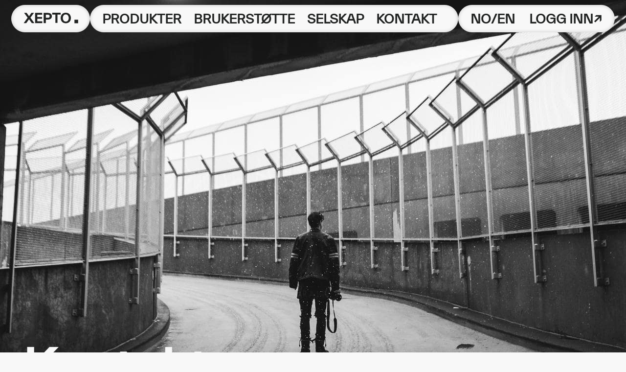

--- FILE ---
content_type: text/html; charset=utf-8
request_url: https://xepto.com/kontakt/
body_size: 4575
content:
<!DOCTYPE html>
<html lang="nb">

<head>
	<meta charset="UTF-8">
	<meta name="viewport" content="width=device-width, initial-scale=1.0">
	<meta http-equiv="X-UA-Compatible" content="ie=edge">
	<link rel="icon" type="image/x-icon" href="/media/clcforfx/favicon.ico">
	<link rel="apple-touch-icon" sizes="57x57" href="/media/unhfiuvm/apple-icon-57x57.png">
	<link rel="apple-touch-icon" sizes="60x60" href="/media/md1fngs1/apple-icon-60x60.png">
	<link rel="apple-touch-icon" sizes="72x72" href="/media/dzybyp0u/apple-icon-72x72.png">
	<link rel="apple-touch-icon" sizes="76x76" href="/media/nypfa5aw/apple-icon-76x76.png">
	<link rel="apple-touch-icon" sizes="114x114" href="/media/biqmrl4d/apple-icon-114x114.png">
	<link rel="apple-touch-icon" sizes="120x120" href="/media/kcgfiybb/apple-icon-120x120.png">
	<link rel="apple-touch-icon" sizes="144x144" href="/media/y4rhlgev/apple-icon-144x144.png">
	<link rel="apple-touch-icon" sizes="152x152" href="/media/zdjfxtly/apple-icon-152x152.png">
	<link rel="apple-touch-icon" sizes="180x180" href="/media/fb0pwxbb/apple-icon-180x180.png">
	<link rel="icon" type="image/png" sizes="192x192" href="/media/d2tbeqw2/android-icon-192x192.png">
	<link rel="icon" type="image/png" sizes="32x32" href="/media/32ziscir/favicon-32x32.png">
	<link rel="icon" type="image/png" sizes="96x96" href="/media/bondk0yk/favicon-96x96.png">
	<link rel="icon" type="image/png" sizes="16x16" href="/media/hrrlkxfk/favicon-16x16.png">

	<meta name="msapplication-config" content="/media/gvuoiqys/browserconfig.xml" />
	<meta name="msapplication-TileColor" content="#ffffff">
	<meta name="msapplication-TileImage" content="/media/31spxr0i/ms-icon-144x144.png">
	<meta name="theme-color" content="#ffffff">
	
	<link rel="stylesheet" href="/css/libs/splide/splide.min.css">
	<link rel="stylesheet" href="/css/style.css?v=UwuJndpYfl--lD5PmaLa6KV2EQ9C4TFcZMXYyCqwLJM" href="/css/style.css">
	<script src="/scripts/libs/lottie/lottie-player.js"></script>
	<script src="/scripts/libs/splide/splide.min.js"></script>
	<script src="/scripts/script.js?v=TQVQ31IKyUUVBgR3QpI_nkk94CuFI76okpCxVpRlobQ" src="/scripts/script.js"></script>
	
    <script src="https://challenges.cloudflare.com/turnstile/v0/api.js" async defer></script>

	
	<title>Kontakt</title>


<!-- Google tag (gtag.js) -->
<script async src="https://www.googletagmanager.com/gtag/js?id=G-TPB5DW7T7Q"></script>
<script>
  window.dataLayer = window.dataLayer || [];
  function gtag(){dataLayer.push(arguments);}
  gtag('js', new Date());

  gtag('config', 'G-TPB5DW7T7Q');
</script>
<script type="text/javascript">
_linkedin_partner_id = "7883457";
window._linkedin_data_partner_ids = window._linkedin_data_partner_ids || [];
window._linkedin_data_partner_ids.push(_linkedin_partner_id);
</script><script type="text/javascript">
(function(l) {
if (!l){window.lintrk = function(a,b){window.lintrk.q.push([a,b])};
window.lintrk.q=[]}
var s = document.getElementsByTagName("script")[0];
var b = document.createElement("script");
b.type = "text/javascript";b.async = true;
b.src = "https://snap.licdn.com/li.lms-analytics/insight.min.js";
s.parentNode.insertBefore(b, s);})(window.lintrk);
</script>
<noscript>
<img height="1" width="1" style="display:none;" alt="" src="https://px.ads.linkedin.com/collect/?pid=7883457&fmt=gif" />
</noscript>
</head>

<body>




<!--START Header-->
<header class="header">
	<div class="header__logo">
		<a href="/" class="logo__link">
					<img src="/media/rh3nnng1/main-logo.svg?v=637902858988270000" alt="main logo">
		</a>
	</div>

	<nav class="header__nav">
		<ul class="header__nav-list">
		<li class="header__nav-item">
			<a href="/produkter/" class="nav__link" data-toggle=&quot;dropdown&quot;>Produkter</a>
				<ul class="dropdown__list">
						<li class="dropdown__item">
							<a href="/produkter/cityguard/">CityGuard <span class="dropdown__item-icon">-></span></a>
						</li>
						<li class="dropdown__item">
							<a href="/produkter/onguard/">OnGuard <span class="dropdown__item-icon">-></span></a>
						</li>
						<li class="dropdown__item">
							<a href="/produkter/connect/">Connect <span class="dropdown__item-icon">-></span></a>
						</li>
				</ul>
		</li>
		<li class="header__nav-item">
			<a href="/brukerstoette/" class="nav__link" >Brukerst&#xF8;tte</a>
		</li>
			<li class="header__nav-item">
				<a href="/selskap/om-oss/" class="nav__link">Selskap</a>
				<ul class="dropdown__list">
						<li class="dropdown__item">
							<a href="/selskap/om-oss/">Om oss <span class="dropdown__item-icon">-></span></a>
						</li>
						<li class="dropdown__item">
							<a href="/selskap/partnere/">Partnere <span class="dropdown__item-icon">-></span></a>
						</li>
				</ul>
			</li>
		<li class="header__nav-item">
			<a href="/kontakt/" class="nav__link" >Kontakt</a>
		</li>
		</ul>
	</nav>
	<div class="header__login">
		<div class="login__lang">
			<a href="/en/contact/" class="lang__link">NO/EN</a>
		</div>
				<div class="login__link login__dropdown">
					<a href="#" class="lang__link">LOGG INN↗</a>
					<ul class="dropdown__list">
							<li class="dropdown__item">
								<a href="https://cityguard.xepto.com/installations">Nye CityGuard <span class="dropdown__item-icon">↗</span></a>
							</li>
							<li class="dropdown__item">
								<a href="https://onguard.xepto.com/login">OnGuard <span class="dropdown__item-icon">↗</span></a>
							</li>
							<li class="dropdown__item">
								<a href="https://cgweb.cityguard.no/#/login" target="_blank">CityGuard <span class="dropdown__item-icon">↗</span></a>
							</li>
							<li class="dropdown__item">
								<a href="https://tracker.xepto.com/lmtracker/" target="_blank">Tracker <span class="dropdown__item-icon">↗</span></a>
							</li>
					</ul>
				</div>
	</div>
	<span class="header__menu-toggle">
		<span class="menu-toggle__line line1"></span>
		<span class="menu-toggle__line line2"></span>
		<span class="menu-toggle__line line3"></span>
	</span>
</header>
      <div class="header__overlay"></div>
<!--END Header-->







<!--START Hero-->


<section class="hero support-hero" style="background-image: url(&#x27;/media/5ycbltcq/contact-hero-bg.jpg?v=637931667440970000&#x27;);">
	<div class="hero__wrap">
			<h2 class="hero__title"><p>Kontakt</p></h2>
			<div class="hero__text">
				
			</div>
	</div>
</section>


<!--END Hero-->

  <section class="main main__support-page">

    <div class="main__article contact-info contact-info--nb mb-xl">
      <h2 class="article__heading">KOM I KONTAKT</h2>
      <div class="article__text">
        <div class="article__text-wrap">
          <div class="article__text-col">
            <h4 class="contact-info__title">E-post</h4>
            <div class="contact-info__text">
                            <a href="/cdn-cgi/l/email-protection#c4a7abaab0a5a7b084bca1b4b0abeaa7aba9"><span class="__cf_email__" data-cfemail="d6b5b9b8a2b7b5a296aeb3a6a2b9f8b5b9bb">[email&#160;protected]</span></a>
            </div>
          </div>
          <div class="article__text-col">
            <h4 class="contact-info__title">Telefon</h4>
            <div class="contact-info__text">
              <p>(&#x2B;47) 22 83 80 00</p>
            </div>
          </div>
        </div>
        <div class="article__text-wrap">
          <div class="article__text-col">
            <h4 class="contact-info__title">Addresse</h4>
            <div class="contact-info__text">
              Bj&#xF8;rnerudveien 24, 1266 Oslo, Norway<br />
                          <a href="https://goo.gl/maps/XW5E28DqLyBq6NpC7" target="_blank">Veibeskrivelse↗</a>
            </div>
          </div>
          <div class="article__text-col">
            <h4 class="contact-info__title">Org. nr.</h4>
            <div class="contact-info__text">
              985 798 265
            </div>
          </div>
        </div>
      </div>
    </div>

                <div class="main__article mb-xl ">
                    <div class="person-card__list">

                    <div class="person-card__item">
	<div class="person-card__img">
		<img src="/media/gnoh0mii/therese.jpg?v=637933271850800000" alt="Therese Sundal Andresen">
	</div>
	<div class="person-card__title">
		<div class="title__name">Therese</div>
		<div class="title__surname">Sundal Andresen</div>
		<div class="title__sub">CEO</div>
	</div>
	<div class="person-card__contact">
		<a href="tel:&#x2B;4793428774" class="contact__link">(&#x2B;47) 934 28 774</a>
		<a href="/cdn-cgi/l/email-protection#2a5e424f584f594f04595f444e4b46044b444e584f594f446a524f5a5e4504494547" class="contact__link"><span class="__cf_email__" data-cfemail="01756964736472642f72746f65606d2f606f65736472646f41796471756e2f626e6c">[email&#160;protected]</span></a> 
	</div>
	<div class="person-card__info">
	Therese Sundal Andresen er utdannet systemutvikler og har jobbet med teknologi gjennom en &#xE5;rrekke, b&#xE5;de som utvikler, teknisk prosjektleder, CTO og COO. I tillegg har hun flere &#xE5;rs erfaring som kunder&#xE5;dgiver b&#xE5;de strategisk, operasjonelt og teknisk.
	</div>
</div>
                    
                    <div class="person-card__item">
	<div class="person-card__img">
		<img src="/media/24flxyb1/wiggo.jpg?v=637933271735170000" alt="Wiggo Hellerud">
	</div>
	<div class="person-card__title">
		<div class="title__name">Wiggo</div>
		<div class="title__surname">Hellerud</div>
		<div class="title__sub">Produkt- og salgsdirekt&#xF8;r</div>
	</div>
	<div class="person-card__contact">
		<a href="tel:&#x2B;4790020300" class="contact__link">(&#x2B;47)&#xA0;900 20&#xA0;300</a>
		<a href="/cdn-cgi/l/email-protection#24534d43434b0a4c41484841565140645c4154504b0a474b49" class="contact__link"><span class="__cf_email__" data-cfemail="16617f717179387e737a7a73646372566e736662793875797b">[email&#160;protected]</span></a> 
	</div>
	<div class="person-card__info">
	Wiggo Hellerud startet Xepto i 2003 og har ledet selskapet i store deler av perioden frem til i dag. Han har jobbet med M2M/IoT siden 1995 som forretningsutvikler i Telenor ASA, dernest i Safetel ASA. 
	</div>
</div>
                                        </div>
                </div>

    


<div class="main__article contact-form">
            <h2 class="article__heading">SEND OSS EN MELDING</h2>
	<div class="article__text">
<form action="/kontakt/" class="support__form" enctype="multipart/form-data" id="formc7ce6a2e79db4ef58732c161e376268c" method="post">			<div class="support__form-row">
				<div class="support__form-col">
					<input id="Name" name="Name" type="text" required class="support__form-input" placeholder="Fullt navn">
				</div>
				<div class="support__form-col">
					<input id="Company" name="Company" type="text" class="support__form-input" placeholder="Firma">
				</div>
			</div>
			<div class="support__form-row">
				<div class="support__form-col">
					<input id="Email" name="Email" type="text" required class="support__form-input" placeholder="E-postadresse">
				</div>
				<div class="support__form-col">
					<input id="Phone" name="Phone" type="text" required class="support__form-input" placeholder="Telefon nr.">
				</div>
			</div>
			<div class="support__form-row">
				<textarea id="Message" name="Message" cols="30" required rows="10" class="support__form-textarea" placeholder="Melding"></textarea>
			</div>
			<div class="support__form-row">
				<button type="submit" class="support__form-btn" disabled="disabled">
					<span class="support__form-send">Send</span>
					<span class="support__form-progessing"></span>
				</button>
			</div>
			<div class="cf-turnstile" data-sitekey="0x4AAAAAAAA1gl6K7ph4kpf4" data-callback="verifyCallback"></div>
<input name="__RequestVerificationToken" type="hidden" value="CfDJ8Oa3CNSZQrZPmFFRxIZLPN1TVEETfjqp_iA9ohyVrFAbtAQKGXTfo7NQZUTuA9oEkmsIuDAjyMZs4oEVcN2C6ZUfCKLJHi0SnNzVLIL-nYDZpmLOF6RBaPuai1MhcQ5c_auiffs077YqbI9q9Fs6ZRw" /><input name="ufprt" type="hidden" value="CfDJ8Oa3CNSZQrZPmFFRxIZLPN0KAGTo5GktDcrAevbE3AZI3VLRoqfKdmxMAXA6rdJPOH2OIg0oABcf3bFPDKVm3n7j1kgnVse8mtqqNP4AYMrrdUY3AerzQlXCIpfJ_3Gu1jDhr3iFd_hHpQMcc7Tex4M" /></form>		<div class="support__form_message">
			<div class="support__form-message-inner">
			<h3 class="support__form-message-title">Foresp&#xF8;rsel sent</h3> 
			<p>Takk for din henvendelse. V&#229;rt support team <br/>vil komme tilbake til deg innen kort tid.</p>
			<button type="button" class="support__form-btn support__got_it-btn">Ok</button>
		</div>
	</div>
</div>
</div>

<script data-cfasync="false" src="/cdn-cgi/scripts/5c5dd728/cloudflare-static/email-decode.min.js"></script><script>
    function verifyCallback(token) {
		const submitBtn = document.querySelector(".support__form .support__form-btn");
		if (!submitBtn) {
			return;
		}
		submitBtn.removeAttribute("disabled");
	}
	
	document.addEventListener('DOMContentLoaded', function () {
		const divForm = document.querySelectorAll("div.contact-form")[0];
		const form = document.getElementsByClassName("support__form")[0];
		const gotItBtn = document.querySelectorAll(".support__form_message .support__got_it-btn")[0];
		if (!divForm || !form || !gotItBtn) {
			return;
		}

		form.addEventListener('submit', function (ev) {
			ev.preventDefault();

			divForm.classList.add('support__form__processing');
			const timeoutPromise = new Promise(function (resolve) {
			setTimeout(resolve, 1000)
			});
			const sendPromise = fetch(form.action, {
			method: form.method,
			body: new URLSearchParams(new FormData(form)),
			headers: {
				'Content-Type': 'application/x-www-form-urlencoded'
			}
			});

			Promise.all([sendPromise, timeoutPromise])
			.then(data => {
				if (data[0].status == 200 && data[0].redirected) {
				    divForm.classList.add('support__form__completed');
				    divForm.classList.remove('support__form__processing');
				    setTimeout(function() {
				        location.reload();
				    }, 10000)
				}
			});
		});

		gotItBtn.addEventListener("click", function () {
			location.reload()
		});
	});
</script>

</section>


<!--START footer-->
<footer class="footer">

    <div class="footer__col">
		<div class="footer__contact">
			<h4 class="footer__heading">KONTAKT</h4>
			<div class="contact__info">
				<div class="info__col">
					<a href="tel:&#x2B;4722838000" class="info__link">(&#x2B;47) 22 83 80 00</a>
					<a href="/cdn-cgi/l/email-protection#d4bfbbbaa0b5bfa094acb1a4a0bbfab7bbb9" class="info__link"><span class="__cf_email__" data-cfemail="a3c8cccdd7c2c8d7e3dbc6d3d7cc8dc0ccce">[email&#160;protected]</span></a>
				</div>
				<div class="info__col">
					<span>Bj&#xF8;rnerudveien 24, 1266 Oslo, Norway</span>
					<a href="https://www.google.no/maps/place/Bj%C3%B8rnerudveien&#x2B;24,&#x2B;1266&#x2B;Oslo/@59.8409259,10.8173996,17z/data=!4m5!3m4!1s0x464168bc8e229241:0x36c69bfef980824b!8m2!3d59.8409259!4d10.8195883" target="_blank" class="info__link">Veibeskrivelse↗</a>
				</div>
			</div>
		</div>
	</div>
	<span class="footer__copyright">&#xA9; Copyright Xepto AS</span>
</footer>
<!--END footer-->
	<script data-cfasync="false" src="/cdn-cgi/scripts/5c5dd728/cloudflare-static/email-decode.min.js"></script><script>window._nQc="89790455";</script>
<script async src="https://serve.albacross.com/track.js"></script>
</body>

</html>

--- FILE ---
content_type: text/css
request_url: https://xepto.com/css/style.css?v=UwuJndpYfl--lD5PmaLa6KV2EQ9C4TFcZMXYyCqwLJM
body_size: 10896
content:
* {
  margin: 0;
  padding: 0; }

@font-face {
  font-family: 'twkeverett-bold';
  src: url("../fonts/TWKEverett-Bold-web.woff2") format("woff2"), url("../fonts/TWKEverett-Bold-web.woff") format("woff");
  font-weight: 700;
  font-style: normal; }

@font-face {
  font-family: 'twkeverett-medium';
  src: url("../fonts/TWKEverett-Medium-web.woff2") format("woff2"), url("../fonts/TWKEverett-Medium-web.woff") format("woff");
  font-weight: 600;
  font-style: normal; }

@font-face {
  font-family: 'twkeverett-regular';
  src: url("../fonts/TWKEverett-Regular-web.woff2") format("woff2"), url("../fonts/TWKEverett-Regular-web.woff") format("woff");
  font-weight: 400;
  font-style: normal; }

.footer__form {
  display: flex;
  align-items: center;
  margin-bottom: 166px; }

.footer__input {
  width: 500px;
  font-size: 18px;
  background: #F8F8F8;
  border: 1px solid #E3E3E3;
  border-radius: 25px;
  padding: 13px 22px;
  margin-right: 17px;
  transition: all .3s ease-in; }
  .footer__input:hover {
    margin-right: 11px;
    width: 506px; }

.footer__button {
  padding: 12px 18px 13px 17px;
  border-radius: 25px;
  background: #F8F8F8;
  border: 1px solid #E3E3E3;
  font-size: 20px;
  cursor: pointer;
  transition: all 0.3s ease-in;
  white-space: nowrap; }
  .footer__button:hover {
    background: transparent;
    color: #F8F8F8;
    border-color: #F8F8F8; }

.support__form {
  width: 100%; }
  .support__form-row {
    display: flex; }
  .support__form-col {
    width: 50%;
    flex: 0 0 50%;
    padding-right: 25px; }
    .support__form-col + .support__form-col {
      padding-right: 0;
      padding-left: 25px; }
  .support__form-input {
    background: #F8F8F8;
    border: 1px solid #F3F3F3;
    box-shadow: inset 0 0 6px rgba(0, 0, 0, 0.16);
    border-radius: 28px;
    margin-bottom: 41px;
    font-size: 25px;
    display: block;
    width: 100%;
    padding-left: 31px;
    padding-top: 12px;
    padding-bottom: 12px;
    font-family: 'twkeverett-regular', sans-serif;
    height: 56px;
    transition: all .1s linear; }
    .support__form-input:hover {
      border: 2px solid #D0D3D4;
      padding-left: 30px;
      padding-top: 11px;
      padding-bottom: 11px;
      box-shadow: none; }
    .support__form-input:focus, .support__form-input:active, .support__form-input:focus-visible {
      border: 2px solid #212322;
      padding-left: 30px;
      padding-top: 11px;
      padding-bottom: 11px;
      box-shadow: none;
      outline: none; }
    .support__form-input::placeholder {
      color: #212322;
      opacity: 1;
      font-family: 'twkeverett-regular', sans-serif; }
    .support__form-input:focus::placeholder {
      color: #D0D3D4; }
  .support__form-textarea {
    width: 100%;
    flex: 0 0 100%;
    resize: none;
    background: #F8F8F8;
    border: 1px solid #F3F3F3;
    box-shadow: inset 0 0 6px rgba(0, 0, 0, 0.16);
    border-radius: 28px;
    margin-bottom: 40px;
    font-size: 25px;
    padding-top: 28px;
    padding-left: 31px;
    font-family: 'twkeverett-regular', sans-serif;
    max-height: 296px;
    transition: all .1s linear; }
    .support__form-textarea:hover {
      border: 2px solid #D0D3D4;
      padding-top: 27px;
      padding-left: 30px;
      box-shadow: none; }
    .support__form-textarea:focus, .support__form-textarea:active, .support__form-textarea:focus-visible {
      padding-top: 27px;
      padding-left: 30px;
      border: 2px solid #212322;
      outline: none;
      box-shadow: none; }
    .support__form-textarea::placeholder {
      color: #212322;
      opacity: 1;
      font-family: 'twkeverett-regular', sans-serif; }
    .support__form-textarea:focus::placeholder {
      color: #D0D3D4; }
  .support__form-btn {
    background-color: #212322;
    color: #F8F8F8;
    border-radius: 120px;
    font-size: 25px;
    line-height: 30px;
    padding: 14px 32px 16px;
    text-decoration: none;
    transition: all .3s ease-in;
    height: 60px;
    border: 2px solid #212322;
    cursor: pointer;
    display: flex;
    justify-content: center;
    align-items: center;
    min-width: 327px;
    font-family: 'twkeverett-regular', sans-serif; }
    .support__form-btn[disabled] {
      background: #eee !important;
      cursor: not-allowed !important;
      border-color: #eee !important;
      color: #212322; }
    .support__form-btn:hover {
      background: #F8F8F8;
      color: #212322;
      border-color: #212322; }
  .support__form.support__form__processing .support__form-input {
    background: #eee;
    box-shadow: none;
    border-color: #eee;
    font-family: 'twkeverett-regular', sans-serif; }
    .support__form.support__form__processing .support__form-input::placeholder {
      color: #D0D3D4; }
  .support__form.support__form__processing .support__form-textarea {
    background: #eee;
    box-shadow: none;
    border-color: #eee; }
    .support__form.support__form__processing .support__form-textarea::placeholder {
      color: #D0D3D4; }
  .support__form.support__form__processing .support__form-btn {
    background-color: #eee;
    font-family: 'twkeverett-regular', sans-serif; }
    .support__form.support__form__processing .support__form-btn:hover {
      border-color: transparent; }
    .support__form.support__form__processing .support__form-btn .support__form-send {
      display: none; }

@keyframes rotation {
  from {
    transform: rotate(0deg); }
  to {
    transform: rotate(359deg); } }

.main__support-page .contact-form .support__form-message {
  background: #eee;
  border-radius: 28px; }
  .main__support-page .contact-form .support__form-message-inner {
    height: 588px;
    display: flex;
    flex-direction: column;
    background: #eee;
    border-radius: 28px;
    align-items: center;
    justify-content: center; }
    .main__support-page .contact-form .support__form-message-inner h3 {
      font-size: 30px;
      line-height: 34px;
      margin-bottom: 25px; }
    .main__support-page .contact-form .support__form-message-inner p {
      font-size: 25px;
      line-height: 30px;
      margin-bottom: 64px;
      width: 646px;
      text-align: center; }
    .main__support-page .contact-form .support__form-message-inner .support__form-btn {
      margin-left: unset;
      font-size: 25px;
      line-height: 30px;
      display: flex;
      align-items: center;
      justify-content: center;
      font-family: 'twkeverett-regular', sans-serif; }

.main__article.contact-form .support__form-progessing {
  display: none; }

.main__article.contact-form .support__form_message {
  display: none; }

.main__article.contact-form.support__form__processing .support__form-input {
  background: #eee;
  box-shadow: none;
  border-color: #eee; }

.main__article.contact-form.support__form__processing .support__form-input::placeholder {
  color: #D0D3D4; }

.main__article.contact-form.support__form__processing .support__form-textarea {
  background: #eee;
  box-shadow: none;
  border-color: #eee; }

.main__article.contact-form.support__form__processing .support__form-textarea::placeholder {
  color: #D0D3D4; }

.main__article.contact-form.support__form__processing .support__form-btn {
  background-color: #eee;
  border-color: #eee; }
  .main__article.contact-form.support__form__processing .support__form-btn:hover {
    border-color: transparent; }

.main__article.contact-form.support__form__processing .support__form-btn .support__form-progessing {
  width: 30px;
  height: 30px;
  background-image: url("data:image/svg+xml,%3Csvg width='31' height='30' viewBox='0 0 31 30' fill='none' xmlns='http://www.w3.org/2000/svg'%3E%3Cmask id='mask0_1148_2130' style='mask-type:alpha' maskUnits='userSpaceOnUse' x='0' y='0' width='30' height='30'%3E%3Cmask id='path-1-inside-1_1148_2130' fill='white'%3E%3Cpath d='M15.5 0C12.7337 -3.29882e-08 10.0212 0.764991 7.66252 2.2104C5.30383 3.6558 3.39079 5.72532 2.1349 8.19014C0.879012 10.655 0.329196 13.4191 0.54624 16.1769C0.763284 18.9347 1.73873 21.5788 3.36474 23.8168C4.99076 26.0548 7.20399 27.7996 9.75975 28.8582C12.3155 29.9168 15.1142 30.2481 17.8465 29.8153C20.5788 29.3826 23.1382 28.2027 25.2417 26.4061C27.3453 24.6095 28.911 22.2662 29.7658 19.6353L15.5 15L15.5 0Z'/%3E%3C/mask%3E%3Cpath d='M15.5 0C12.7337 -3.29882e-08 10.0212 0.764991 7.66252 2.2104C5.30383 3.6558 3.39079 5.72532 2.1349 8.19014C0.879012 10.655 0.329196 13.4191 0.54624 16.1769C0.763284 18.9347 1.73873 21.5788 3.36474 23.8168C4.99076 26.0548 7.20399 27.7996 9.75975 28.8582C12.3155 29.9168 15.1142 30.2481 17.8465 29.8153C20.5788 29.3826 23.1382 28.2027 25.2417 26.4061C27.3453 24.6095 28.911 22.2662 29.7658 19.6353L15.5 15L15.5 0Z' stroke='%23212322' stroke-width='8' mask='url(%23path-1-inside-1_1148_2130)'/%3E%3C/mask%3E%3Cg mask='url(%23mask0_1148_2130)'%3E%3Ccircle cx='15.5' cy='15' r='14' stroke='%23212322' stroke-width='2'/%3E%3C/g%3E%3C/svg%3E%0A");
  animation: rotation 2s infinite linear; }

.main__article.contact-form.support__form__processing .support__form-send {
  display: none; }

.main__article.contact-form.support__form__processing .support__form-progessing {
  display: initial; }

.main__article.contact-form.support__form__completed .support__form {
  display: none; }

.main__article.contact-form.support__form__completed .support__form_message {
  display: block;
  -webkit-animation-duration: 1s;
  animation-duration: 1s;
  -webkit-animation-fill-mode: both;
  animation-fill-mode: both;
  -webkit-animation-name: fadeIn;
  animation-name: fadeIn; }

@-webkit-keyframes fadeIn {
  0% {
    opacity: 0; }
  to {
    opacity: 1; } }

@keyframes fadeIn {
  0% {
    opacity: 0; }
  to {
    opacity: 1; } }

.accordeon {
  flex: 1;
  margin-top: -15px; }
  .accordeon__item {
    list-style: none;
    cursor: pointer; }
    .accordeon__item-icon {
      margin-left: auto;
      transition: transform .3s ease-in;
      z-index: -1; }
    .accordeon__item-inner {
      font-size: 50px;
      line-height: 54px;
      border-bottom: 2px solid #212322;
      display: flex;
      padding: 15px 0;
      margin-bottom: 27px; }
      .accordeon__item-inner-list {
        max-height: 0;
        overflow: hidden;
        transition: max-height .3s ease-out; }
      .accordeon__item-inner-item {
        list-style: none;
        cursor: pointer;
        font-size: 22px;
        line-height: 26px;
        margin-bottom: 14px; }
        .accordeon__item-inner-item:last-child {
          margin-bottom: 62px; }
        .accordeon__item-inner-item .inner-link {
          color: #212322; }
      .accordeon__item-inner-links {
        display: flex;
        justify-content: space-between; }
    .accordeon__item:hover > .accordeon__item-inner-list {
      max-height: 500px;
      transition: max-height .3s ease-in; }
    .accordeon__item:hover .accordeon__item-icon {
      transform: rotate(180deg); }
  .accordeon__title {
    font-size: 30px;
    line-height: 34px;
    margin-bottom: 25px;
    font-weight: 600; }

.main__support-page .main__article--accordeon .links__list .links__item a {
  font-size: 25px;
  line-height: 30px;
  font-weight: 400;
  padding: 25px 0; }

.splide__arrow {
  display: none; }

.splide__pagination {
  display: none; }

.splide__slide {
  display: flex;
  flex-direction: column;
  justify-content: flex-end; }

.footer {
  background: #212322;
  color: #F8F8F8;
  display: flex;
  font-size: 25px;
  line-height: 30px;
  padding: 46px;
  height: 441px;
  position: relative; }
  .footer__col {
    width: 100%;
    display: flex; }
  .footer__heading {
    font-size: 25px;
    line-height: 30px;
    margin-bottom: 60px; }
  .footer__contact .contact__info {
    display: flex; }
    .footer__contact .contact__info .info__col {
      width: 451px;
      padding-right: 23px;
      display: flex;
      flex-direction: column; }
      .footer__contact .contact__info .info__col a, .footer__contact .contact__info .info__col span {
        margin-bottom: 9px; }
      .footer__contact .contact__info .info__col span {
        white-space: nowrap; }
  .footer__legal {
    margin-left: auto;
    display: flex;
    flex-direction: column; }
    .footer__legal .legal__info {
      display: flex;
      align-items: flex-end; }
      .footer__legal .legal__info .info__col {
        margin-right: 143px; }
  .footer__copyright {
    position: absolute;
    bottom: 46px; }
  .footer .info__col .info__link {
    color: #F8F8F8;
    text-decoration: none; }

.header {
  position: fixed;
  width: 100%;
  display: flex;
  padding: 10px 23px;
  z-index: 10; }
  .header__logo {
    background: #F8F8F8;
    border: 1px solid #E3E3E3;
    box-shadow: inset 0 0 6px rgba(0, 0, 0, 0.16);
    border-radius: 28px;
    width: 161px;
    padding: 8px 0 10px 18px;
    flex-shrink: 0;
    height: 56px;
    transition: all 0.3s ease-in;
    cursor: pointer; }
    .header__logo:hover {
      padding-left: 33px; }
    .header__logo .logo__link img {
      width: 125px;
      height: 36px; }
  .header__login {
    background: #F8F8F8;
    border: 1px solid #E3E3E3;
    box-shadow: inset 0 0 6px rgba(0, 0, 0, 0.16);
    display: flex;
    border-radius: 28px;
    padding: 12px 24px;
    width: 17.95%;
    min-width: 320px;
    font-weight: 600;
    cursor: pointer;
    position: relative;
    z-index: -1;
    height: 56px; }
    .header__login .login__lang {
      font-size: 25px;
      transition: all 0.3s ease-in; }
    .header__login .login__lang .lang__link,
    .header__login .login__link .lang__link {
      color: #212322;
      text-decoration: none;
      white-space: nowrap; }
    .header__login .login__lang:hover,
    .header__login .login__link:hover {
      padding-left: 10px; }
    .header__login .login__link {
      z-index: 2;
      font-size: 25px;
      margin-left: auto; }
      .header__login .login__link .dropdown__list {
        opacity: 0;
        visibility: hidden;
        position: absolute;
        top: -1px;
        left: -2px;
        right: 0;
        background: #F8F8F8;
        border: 1px solid #E3E3E3;
        box-shadow: inset 0 0 6px rgba(0, 0, 0, 0.16);
        width: calc(100% + 4px);
        border-radius: 28px;
        padding: 131px 33px 33px;
        z-index: -1;
        transition: visibility .3s, opacity .3s ease-in; }
        .header__login .login__link .dropdown__list .dropdown__item {
          list-style: none;
          border-bottom: 2px solid #212322;
          margin-bottom: 25px;
          padding-bottom: 10px; }
          .header__login .login__link .dropdown__list .dropdown__item:last-child {
            margin-bottom: 0; }
          .header__login .login__link .dropdown__list .dropdown__item a {
            font-size: 25px;
            line-height: 30px;
            text-decoration: none;
            color: #212322;
            display: flex;
            width: 100%;
            font-weight: 600; }
            .header__login .login__link .dropdown__list .dropdown__item a .dropdown__item-icon {
              margin-left: auto; }
      .header__login .login__link:hover {
        position: absolute;
        width: 100%;
        top: 0;
        left: 0;
        padding-top: 14px;
        padding-left: 23px;
        margin-left: 0; }
        .header__login .login__link:hover .dropdown__list {
          opacity: 1;
          visibility: visible; }

.header__nav {
  border-radius: 28px;
  padding: 0 24px;
  background: #f8f8f8;
  border: 1px solid #e3e3e3;
  box-shadow: inset 0 0 6px rgba(0, 0, 0, 0.16);
  flex-grow: 1;
  position: relative;
  min-width: 688px; }
  .header__nav-list {
    display: flex;
    max-width: 1156px; }
  .header__nav-item {
    list-style: none;
    font-weight: 600;
    transition: all 0.3s ease-in;
    margin-left: 9%;
    position: relative;
    display: flex; }
    .header__nav-item:first-child {
      margin-left: 0; }
    .header__nav-item > a {
      z-index: 999;
      padding-top: 12px;
      padding-bottom: 12px;
      cursor: pointer; }
    .header__nav-item:hover {
      margin-right: -8px;
      padding-left: 8px; }
      .header__nav-item:hover::before {
        content: "";
        display: block;
        position: absolute;
        bottom: -41px;
        height: 50px;
        width: 100%;
        opacity: 0; }
      .header__nav-item:hover a + .dropdown__list {
        visibility: visible;
        opacity: 1; }
    .header__nav-item .dropdown__list {
      visibility: hidden;
      opacity: 0;
      position: absolute;
      top: 59px;
      left: -25px;
      right: 0;
      background: #f8f8f8;
      width: 464px;
      border-radius: 28px;
      padding: 39px 32px 32px;
      z-index: -5;
      transition: visibility 0.3s, opacity 0.2s linear;
      border: 1px solid #e3e3e3;
      box-shadow: inset 0 0 6px rgba(0, 0, 0, 0.16); }
    .header__nav-item .dropdown__item {
      list-style: none;
      border-bottom: 2px solid #212322;
      margin-bottom: 25px;
      padding-bottom: 9px; }
      .header__nav-item .dropdown__item:last-child {
        margin-bottom: 0; }
      .header__nav-item .dropdown__item a {
        font-size: 25px;
        line-height: 30px;
        text-decoration: none;
        color: #212322;
        display: flex;
        width: 100%;
        font-weight: 600; }
        .header__nav-item .dropdown__item a .dropdown__item-icon {
          margin-left: auto; }
  .header__nav .nav__link {
    text-transform: uppercase;
    text-decoration: none;
    color: #212322;
    font-size: 25px;
    line-height: 30px;
    white-space: nowrap; }

.hero {
  min-height: 100vh;
  display: flex;
  flex-direction: column;
  position: relative;
  background-repeat: no-repeat;
  background-size: cover;
  padding: 90px 46px 56px 46px;
  margin-bottom: 120px;
  background-color: #C2C2C2;
  background-position: center; }
  .hero.support-hero, .hero.about-hero {
    min-height: 860px; }
    .hero.support-hero .hero__title, .hero.about-hero .hero__title {
      margin-bottom: 0; }
  .hero__wrap {
    margin-top: auto;
    width: 1060px; }
  .hero__title {
    font-size: 100px;
    line-height: 110px;
    color: #F8F8F8;
    margin-bottom: 32px; }
  .hero__text {
    color: #F8F8F8;
    font-size: 50px;
    line-height: 54px; }
  .hero .lottie--web {
    display: block; }
  .hero .lottie--mobile {
    display: none; }
  .hero.text-hero {
    min-height: 698px;
    padding-left: 0;
    padding-right: 0;
    border-bottom: 2px solid #212322;
    margin-left: 46px;
    margin-right: 46px;
    padding-bottom: 0;
    padding-top: 140px; }
    .hero.text-hero .hero__wrap {
      margin-top: 70px; }
    .hero.text-hero .hero__title {
      font-weight: 600;
      font-size: 50px;
      line-height: 54px;
      color: #212322;
      margin-bottom: 48px; }
    .hero.text-hero .hero__text {
      color: #212322;
      font-weight: 600;
      font-size: 100px;
      line-height: 110px; }

.main {
  padding: 0 46px; }
  .main__products {
    margin-bottom: 300px; }
  .main__article {
    display: flex;
    margin-bottom: 160px; }
    .main__article .article__heading {
      width: 50%;
      font-size: 50px;
      line-height: 54px;
      font-weight: 600;
      padding-right: 50px;
      word-wrap: break-word;
      display: flex;
      flex-direction: column; }
      .main__article .article__heading-sub {
        margin-top: 46px;
        font-weight: 400;
        font-size: 25px;
        line-height: 30px; }
      .main__article .article__heading--40 {
        width: 33.33333333%; }
    .main__article .article__text {
      width: 50%;
      font-size: 50px;
      line-height: 54px;
      margin-left: auto; }
      .main__article .article__text p {
        margin-bottom: 54px; }
      .main__article .article__text--right {
        margin-left: auto; }
      .main__article .article__text h4 {
        font-size: 30px;
        line-height: 34px;
        margin-bottom: 20px; }
      .main__article .article__text--60 {
        width: 66.66666667%; }
    .main__article--sm {
      margin-bottom: 119px; }
      .main__article--sm .article__text {
        font-size: 25px;
        line-height: 30px; }
        .main__article--sm .article__text p {
          margin-bottom: 25px; }
          .main__article--sm .article__text p.custom-paragraph {
            margin-top: 90px;
            margin-bottom: 90px; }
            .main__article--sm .article__text p.custom-paragraph strong {
              font-weight: 600;
              font-size: 30px;
              line-height: 34px;
              display: block; }
            .main__article--sm .article__text p.custom-paragraph sub {
              font-weight: 600;
              font-size: 18px;
              line-height: 20px;
              display: block;
              margin-top: 25px; }
            .main__article--sm .article__text p.custom-paragraph br {
              display: none; }
          .main__article--sm .article__text p + .article__title--bordered {
            margin-top: 95px; }
          .main__article--sm .article__text p:last-child {
            margin-bottom: 0; }
        .main__article--sm .article__text a {
          color: #212322;
          position: relative;
          text-underline-position: under; }
        .main__article--sm .article__text > ul:first-child,
        .main__article--sm .article__text > ol:first-child {
          margin-top: 0; }
        .main__article--sm .article__text > ul:only-child,
        .main__article--sm .article__text > ol:only-child {
          margin-bottom: 0; }
        .main__article--sm .article__text > ul:last-child,
        .main__article--sm .article__text > ol:last-child {
          margin-bottom: 0; }
      .main__article--sm ul {
        padding-left: 0;
        margin-top: 40px;
        list-style: none;
        margin-bottom: 40px; }
      .main__article--sm ol {
        padding-left: 0;
        margin-top: 40px;
        list-style: none;
        margin-bottom: 40px;
        counter-reset: item; }
        .main__article--sm ol > li {
          counter-increment: item;
          list-style: none;
          margin-bottom: 25px;
          position: relative;
          padding-left: 64px; }
          .main__article--sm ol > li:before {
            content: counter(item);
            border-radius: 50%;
            color: #212322;
            border: 2px solid #212322;
            width: 26px;
            height: 26px;
            text-align: center;
            background-image: none;
            font-size: 18px;
            line-height: 20px;
            display: inline-flex;
            align-items: center;
            justify-content: center;
            margin-right: 34px;
            position: absolute;
            top: 0;
            left: 0;
            font-weight: 600; }
          .main__article--sm ol > li:last-child {
            margin-bottom: 0; }
      .main__article--sm ul li {
        margin-bottom: 25px;
        padding-left: 64px;
        position: relative; }
        .main__article--sm ul li:before {
          content: " ";
          background-image: url("data:image/svg+xml,%3Csvg viewBox='0 0 30 30' fill='none' xmlns='http://www.w3.org/2000/svg'%3E%3Cpath fill='%23212322' d='M1 14h22v2H1z'/%3E%3C/svg%3E");
          width: 30px;
          height: 30px;
          position: absolute;
          left: 0; }
        .main__article--sm ul li:last-child {
          margin-bottom: 0; }
      .main__article--sm .article__text-img-wrap {
        min-height: 370px;
        background-size: contain;
        background-repeat: no-repeat; }
    .main__article--md .article__text {
      font-size: 30px;
      line-height: 34px; }
    .main__article--xl {
      margin-bottom: 300px; }
      .main__article--xl .article__text {
        flex: 0 0 50%; }
    .main__article--bordered {
      margin-bottom: 90px; }
      .main__article--bordered .article__text {
        padding-bottom: 75px;
        border-bottom: 2px solid #212322; }
    .main__article--column {
      flex-direction: column; }
    .main__article .article__title {
      font-size: 30px;
      line-height: 34px;
      padding-bottom: 25px;
      margin-bottom: 25px;
      font-weight: 600; }
      .main__article .article__title--bordered {
        border-bottom: 2px solid #212322; }
    .main__article .main__article-wrap {
      display: flex;
      margin-top: 53px; }
      .main__article .main__article-wrap .article__text {
        padding-right: 12px; }
        .main__article .main__article-wrap .article__text + .article__text {
          padding-right: 0;
          padding-left: 12px; }
    .main__article .article__text-img {
      height: 520px;
      background-size: cover;
      background-repeat: no-repeat;
      margin-top: 127px;
      background-color: #C2C2C2; }
    .main__article .article__text-wrap {
      display: flex; }
      .main__article .article__text-wrap .article__text-col {
        padding-right: 46px;
        flex: 1;
        width: 50%; }
        .main__article .article__text-wrap .article__text-col .article__title {
          font-size: 30px;
          padding-bottom: 0; }
        .main__article .article__text-wrap .article__text-col + .article__text-col {
          padding-right: 0;
          padding-left: 0; }
        .main__article .article__text-wrap .article__text-col:only-child {
          margin-right: 0; }
    .main__article.clients .clients__list {
      display: flex;
      flex-wrap: wrap; }
    .main__article.clients .clients__item {
      list-style: none;
      width: 33.3%; }
      .main__article.clients .clients__item img {
        width: 182px;
        height: 53px; }
  .main__products .products__col .products__title {
    font-size: 50px;
    line-height: 54px;
    margin: 0;
    margin-bottom: 25px;
    padding-bottom: 25px; }
    .main__products .products__col .products__title--bordered {
      border-bottom: 2px solid #212322; }
    .main__products .products__col .products__title--green {
      color: #00BC70; }
  .main__products .products__col .products__subtitle {
    font-size: 30px;
    line-height: 34px;
    margin-bottom: 87px; }
  .main__products .products__col .products__img {
    position: relative;
    width: 100%;
    max-height: 750px;
    display: flex;
    align-items: center;
    justify-content: center; }
    .main__products .products__col .products__img:hover .products__img-link {
      visibility: visible;
      opacity: 1; }
  .main__products .products__col .products__img-link {
    letter-spacing: -1.08px;
    color: #212322;
    background: #F8F8F8 0% 0% no-repeat padding-box;
    box-shadow: inset 0 0 6px #00000029;
    border: 1px solid #E3E3E3;
    border-radius: 50%;
    width: 55px;
    height: 56px;
    display: flex;
    align-items: center;
    justify-content: center;
    font-size: 36px;
    font-weight: 600;
    opacity: 0;
    visibility: hidden;
    position: absolute;
    top: 80px;
    right: 98px;
    text-decoration: none;
    transition: visibility .3s, opacity .3s ease-in;
    cursor: pointer; }
  .main__article--accordeon {
    margin-bottom: 300px; }
  .main .article__brands {
    flex: 1; }
  .main .brands__list {
    display: flex;
    align-items: center;
    justify-content: space-between;
    flex-wrap: wrap;
    max-width: 880px;
    margin-left: auto;
    margin-bottom: 260px; }
  .main .brands__item {
    list-style: none;
    margin-bottom: 40px;
    width: 33.3%;
    height: 64px; }
  .main .brands__logo {
    width: 100%;
    height: 100%; }
  .main__case-studies {
    margin-bottom: 277px; }
    .main__case-studies .case-studies__col {
      display: flex;
      align-items: center;
      justify-content: center;
      border-radius: 20px;
      position: relative;
      height: 520px;
      background-size: cover; }
      .main__case-studies .case-studies__col p {
        color: #F8F8F8;
        font-size: 50px;
        line-height: 54px;
        position: absolute; }
  .main__banner {
    height: 760px;
    margin: 0 -46px;
    display: flex;
    align-items: flex-end;
    justify-content: flex-end;
    margin-bottom: 160px;
    background-repeat: no-repeat;
    background-size: contain;
    background-position: center; }
    .main__banner .banner__text {
      color: #F8F8F8;
      font-size: 50px;
      line-height: 54px;
      width: 50%;
      margin-bottom: 46px; }
    .main__banner--mobile {
      display: none; }
  .main.products-list .main__banner {
    background-size: cover; }
  .main__prod-page .article__heading, .main__support-page .article__heading {
    width: 33.33333333%; }
  .main__prod-page .article__text, .main__support-page .article__text {
    flex: 0 0 66.66666667%;
    margin-left: auto; }
  .main__prod-page .main__article--xl .article__text, .main__support-page .main__article--xl .article__text {
    flex: 0 0 50%; }
  .main__features {
    margin-bottom: 300px; }
    .main__features .main__article {
      margin-bottom: 0; }
    .main__features .article__text {
      margin-left: auto; }
    .main__features .article__text-col {
      border-top: 2px solid #212121;
      padding: 25px 0;
      margin-right: 23px; }
      .main__features .article__text-col + .article__text-col {
        margin-right: 0;
        margin-left: 23px; }
  .main .accordeon__wrap--column {
    display: flex;
    flex-direction: column;
    width: 66.66666667%; }
    .main .accordeon__wrap--column .accordeon__item-inner {
      font-size: 30px;
      line-height: 34px;
      padding: 18px 0;
      font-weight: 600; }
  .main .links__list .links__item {
    list-style: none;
    border-top: 2px solid #212121; }
    .main .links__list .links__item + .links__item {
      border-bottom: 2px solid #212121; }
    .main .links__list .links__item a {
      text-decoration: none;
      display: flex;
      color: #212322;
      font-size: 30px;
      line-height: 34px;
      padding: 18px 0;
      font-weight: 600;
      flex: 0 0 100%; }
      .main .links__list .links__item a .links__item-icon {
        margin-left: auto; }
      .main .links__list .links__item a + a {
        padding-left: 35px; }
  .main .faq .accordeon__item-inner {
    font-size: 30px;
    line-height: 34px;
    font-weight: 600; }
  .main__support-page .contact-info,
  .main__support-page .contact-form {
    margin-bottom: 300px; }
  .main__support-page .faq {
    flex-direction: column; }
  .main__support-page .main__article--accordeon {
    margin-top: 0; }
  .main__support-page .links__list {
    margin-bottom: 300px; }
    .main__support-page .links__list:last-child {
      margin-bottom: 0; }
    .main__support-page .links__list .links__item {
      list-style: none;
      border-top: 2px solid #212121; }
      .main__support-page .links__list .links__item + .links__item {
        border-bottom: none; }
  .main__support-page .accordeon__list {
    min-height: unset; }
  .main__img {
    display: flex;
    margin-bottom: 117px; }
    .main__img-col {
      flex: 0 0 50%;
      height: 520px;
      padding-right: 12px; }
      .main__img-col + .main__img-col {
        padding-right: 0;
        padding-left: 12px; }
      .main__img-col img {
        width: 100%;
        height: 100%;
        object-fit: cover; }
  .main .download-document {
    background: #EEEEEE;
    border-radius: 20px;
    padding: 24px 32px 32px;
    margin-right: 12px;
    margin-bottom: 15px;
    cursor: pointer;
    border: 2px solid transparent;
    transition: all .3s ease; }
    .main .download-document:hover {
      border-color: #212322;
      background-color: transparent; }
    .main .download-document + .download-document {
      margin-left: 12px;
      margin-right: 0; }
    .main .download-document__logo {
      margin-bottom: 25px; }
      .main .download-document__logo img {
        width: 193px;
        height: 64px; }
    .main .download-document__links a {
      display: flex;
      align-items: flex-end; }
      .main .download-document__links a span {
        margin-left: 8px; }
  .main .person-card__list {
    display: grid;
    grid-template-columns: repeat(3, 32.5%);
    column-gap: 23px; }
  .main .person-card__item {
    display: contents; }
    .main .person-card__item:nth-child(1) .person-card__img {
      grid-row: 1;
      grid-column: 1; }
    .main .person-card__item:nth-child(1) .person-card__title {
      grid-row: 2;
      grid-column: 1; }
    .main .person-card__item:nth-child(1) .person-card__contact {
      grid-row: 3;
      grid-column: 1; }
    .main .person-card__item:nth-child(1) .person-card__info {
      grid-row: 4;
      grid-column: 1; }
    .main .person-card__item:nth-child(2) .person-card__img {
      grid-row: 1;
      grid-column: 2; }
    .main .person-card__item:nth-child(2) .person-card__title {
      grid-row: 2;
      grid-column: 2; }
    .main .person-card__item:nth-child(2) .person-card__contact {
      grid-row: 3;
      grid-column: 2; }
    .main .person-card__item:nth-child(2) .person-card__info {
      grid-row: 4;
      grid-column: 2; }
    .main .person-card__item:nth-child(3) .person-card__img {
      grid-row: 1;
      grid-column: 3; }
    .main .person-card__item:nth-child(3) .person-card__title {
      grid-row: 2;
      grid-column: 3; }
    .main .person-card__item:nth-child(3) .person-card__contact {
      grid-row: 3;
      grid-column: 3; }
    .main .person-card__item:nth-child(3) .person-card__info {
      grid-row: 4;
      grid-column: 3; }
  .main .person-card__img {
    margin-bottom: 70px; }
    .main .person-card__img img {
      width: 100%;
      height: 100%;
      border-radius: 20px; }
  .main .person-card__title {
    overflow-wrap: break-word;
    margin-bottom: 70px;
    padding: 0 23px; }
    .main .person-card__title .title__name {
      font-weight: 600;
      font-size: 50px;
      line-height: 54px;
      margin-bottom: 9px; }
    .main .person-card__title .title__surname {
      font-weight: 600;
      font-size: 50px;
      line-height: 54px;
      margin-bottom: 25px; }
    .main .person-card__title .title__sub {
      font-weight: 600;
      font-size: 25px;
      line-height: 30px; }
  .main .person-card__contact {
    display: flex;
    flex-direction: column;
    border-top: 2px solid #212322;
    border-bottom: 2px solid #212322;
    padding: 24px 0;
    justify-content: center;
    margin-left: 23px;
    margin-right: 23px;
    margin-bottom: 70px; }
    .main .person-card__contact .contact__link {
      text-decoration: none;
      font-weight: 600;
      font-size: 25px;
      line-height: 30px;
      color: #212322;
      overflow-wrap: break-word;
      margin-bottom: 9px; }
      .main .person-card__contact .contact__link + .contact__link {
        margin-bottom: 0; }
  .main .person-card__info {
    font-size: 25px;
    line-height: 30px;
    overflow-wrap: break-word;
    padding: 0 23px; }

.product {
  display: flex;
  align-items: center;
  margin-bottom: 160px; }
  .product:last-child {
    margin-bottom: 300px; }
  .product__img {
    flex: 1;
    width: 100%;
    display: flex;
    align-items: center;
    justify-content: center; }
    .product__img img {
      width: 100%;
      height: 100%;
      max-height: 879px;
      border-radius: 20px;
      object-fit: contain; }
  .product__desc {
    flex: 1;
    padding-left: 69px;
    padding-bottom: 92px; }
    .product__desc .product__title {
      font-size: 50px;
      line-height: 54px;
      padding-bottom: 25px; }
      .product__desc .product__title--bordered {
        border-bottom: 2px solid #212322;
        margin-bottom: 25px; }
      .product__desc .product__title--green {
        font-size: 50px;
        line-height: 54px;
        color: #00BC70; }
    .product__desc .product__text {
      font-size: 30px;
      line-height: 34px;
      margin-bottom: 157px; }
    .product__desc .product__btn {
      background-color: #212322;
      color: #F8F8F8;
      border-radius: 120px;
      font-size: 25px;
      line-height: 30px;
      padding: 14px 32px 16px;
      text-decoration: none;
      transition: all .3s ease-in;
      height: 60px;
      border: 2px solid transparent;
      cursor: pointer;
      font-family: 'twkeverett-regular', sans-serif; }
      .product__desc .product__btn:hover {
        background: #F8F8F8;
        color: #212322;
        border-color: #212322; }

.main__products .products__list {
  display: grid;
  grid-auto-flow: column;
  grid-template-columns: repeat(auto-fit, minmax(240px, 1fr));
  column-gap: 23px; }

.main__products .products__item {
  list-style: none; }
  .main__products .products__item .products__col {
    display: grid;
    grid-auto-flow: row;
    grid-auto-columns: minmax(0, 1fr);
    grid-template-rows: minmax(70px, 113px) minmax(30px, 1fr) 607px;
    height: 100%; }
  .main__products .products__item .products__title-wrap {
    display: flex;
    flex-direction: column;
    justify-content: flex-end;
    padding: 0 23px; }
  .main__products .products__item .products__subtitle {
    padding: 0 23px;
    margin-bottom: 42px; }
  .main__products .products__item .products__img-wrap {
    display: flex;
    flex-direction: column; }
  .main__products .products__item .products__img {
    border-radius: 20px;
    height: 100%;
    background-size: contain;
    background-repeat: no-repeat; }

.contact-info .article__text {
  border-bottom: 2px solid #212121;
  padding-bottom: 90px; }
  .contact-info .article__text .contact-info__title {
    font-size: 30px;
    line-height: 34px;
    margin-bottom: 25px;
    font-weight: 600; }

.contact-info__text {
  font-size: 25px;
  line-height: 30px; }
  .contact-info__text a {
    text-decoration: none;
    color: #212322; }

.contact-info .article__text .article__text-wrap {
  margin-bottom: 90px; }
  .contact-info .article__text .article__text-wrap p {
    margin-bottom: 0; }
  .contact-info .article__text .article__text-wrap:last-child {
    margin-bottom: 0; }

.contact-info--nb .article__text {
  border-bottom: none;
  padding-bottom: 0; }

.history {
  background-color: #212322;
  border-radius: 20px;
  color: #F8F8F8;
  padding: 20px 23px 49px;
  margin-bottom: 228px;
  margin-right: -22px;
  margin-right: -22px;
  margin-left: -22px; }
  .history__title {
    font-size: 30px;
    line-height: 34px;
    letter-spacing: -.9px;
    border-bottom: 2px solid #F8F8F8;
    margin-bottom: 17px;
    padding: 15px; }
  .history__text {
    font-size: 25px;
    line-height: 30px;
    margin-right: 177px;
    width: 432px; }
  .history .splide__slide {
    justify-content: start;
    word-break: break-word; }
    .history .splide__slide p {
      padding: 0 15px; }

@media only screen and (min-width: 320px) and (max-width: 1024px) {
  body {
    font-size: 22px;
    overflow-wrap: break-word; }
    body.opened {
      overflow: hidden; }
  .hero {
    padding: 74px 25px 56px 25px;
    margin-bottom: 64px;
    min-height: 100vh; }
    .hero.support-hero, .hero.about-hero {
      min-height: 100vh; }
      .hero.support-hero .hero__title, .hero.about-hero .hero__title {
        margin-bottom: 0; }
    .hero .lottie--web {
      display: none; }
    .hero .lottie--mobile {
      display: flex;
      flex-direction: column;
      justify-content: center;
      flex: 1; }
    .hero .hero__wrap {
      width: auto; }
    .hero .hero__title {
      font-weight: 600;
      font-size: 50px;
      line-height: 55px;
      color: #F8F8F8;
      margin-bottom: 17px; }
    .hero .hero__text {
      font-weight: 400;
      font-size: 30px;
      line-height: 35px;
      color: #F8F8F8;
      width: auto; }
      .hero .hero__text p {
        overflow-wrap: break-word; }
    .hero.text-hero {
      padding-top: 58px;
      height: 444px;
      min-height: fit-content;
      margin-left: 25px;
      margin-right: 25px; }
      .hero.text-hero .hero__wrap {
        margin-top: 70px;
        margin-left: 0; }
        .hero.text-hero .hero__wrap .hero__title {
          font-size: 30px;
          line-height: 35px;
          margin-bottom: 24px; }
        .hero.text-hero .hero__wrap .hero__text {
          font-size: 50px;
          line-height: 55px; }
  .main {
    padding: 0 25px; }
    .main__features {
      margin-bottom: 140px; }
      .main__features .main__article .article__text-wrap .article__text-col {
        margin-bottom: 0;
        padding: 18px 0; }
    .main .article__brands {
      margin-bottom: -40px; }
    .main .brands__list {
      margin-bottom: 0; }
      .main .brands__list .brands__item {
        padding-left: 0;
        width: 50%;
        height: 48px;
        margin-bottom: 8px;
        display: flex;
        align-items: center;
        justify-content: center; }
        .main .brands__list .brands__item::before {
          display: none; }
        .main .brands__list .brands__item img {
          width: 144px;
          height: 48px;
          object-fit: cover; }
  .links__list + .accordeon .accordeon__item-inner {
    font-size: 16px;
    padding-top: 14px;
    padding-bottom: 14px;
    margin-top: 14px; }
  .main__article {
    flex-direction: column;
    margin-bottom: 140px;
    margin-top: 0; }
    .main__article .article__heading {
      width: 100%;
      flex: 0 0 100%;
      font-size: 30px;
      line-height: 34px;
      margin-bottom: 48px;
      padding-right: 0; }
      .main__article .article__heading-img {
        margin-bottom: 30px; }
        .main__article .article__heading-img img {
          max-width: 310px; }
      .main__article .article__heading-sub {
        border-top: 2px solid #212322;
        margin-top: 25px;
        padding-top: 25px;
        font-size: 16px;
        line-height: 20px; }
    .main__article .article__text {
      width: 100%;
      flex: 0 0 100%;
      font-size: 16px;
      line-height: 18px; }
      .main__article .article__text h4 {
        font-size: 22px;
        margin-top: 40px;
        margin-bottom: 40px; }
      .main__article .article__text p {
        margin-bottom: 18px;
        font-size: 16px;
        line-height: 20px; }
        .main__article .article__text p.custom-paragraph {
          margin-top: 44px;
          margin-bottom: 44px; }
          .main__article .article__text p.custom-paragraph strong {
            font-size: 22px;
            line-height: 26px; }
          .main__article .article__text p.custom-paragraph sub {
            font-size: 13px;
            line-height: 18px;
            margin-top: 18px; }
    .main__article--md .article__text-wrap .article__text-col {
      width: calc(50% - 12px);
      padding-bottom: 26px;
      font-size: 16px; }
      .main__article--md .article__text-wrap .article__text-col + .article__text-col {
        width: calc(50% - 12px); }
    .main__article--md.main__article--bordered {
      margin-bottom: 40px; }
      .main__article--md.main__article--bordered .article__text {
        padding-bottom: 40px; }
    .main__article--sm {
      margin-bottom: 90px; }
      .main__article--sm .article__text-wrap .article__text-col .article__title {
        font-size: 22px;
        line-height: 26px; }
      .main__article--sm .article__title {
        font-size: 22px;
        line-height: 26px;
        margin-bottom: 18px; }
        .main__article--sm .article__title--bordered {
          padding-bottom: 18px; }
      .main__article--sm .article__text-wrap {
        flex-direction: column; }
        .main__article--sm .article__text-wrap .article__text-col {
          flex: 1 1 auto;
          width: 100%;
          padding-right: 0;
          font-size: 16px;
          margin-bottom: 30px; }
          .main__article--sm .article__text-wrap .article__text-col .article__text-img-wrap {
            min-height: unset;
            height: 190px; }
          .main__article--sm .article__text-wrap .article__text-col + .article__text-col {
            padding-left: 0;
            margin-bottom: 0;
            margin-left: 0; }
        .main__article--sm .article__text-wrap.article__text-image .article__text-col {
          margin-bottom: 0; }
          .main__article--sm .article__text-wrap.article__text-image .article__text-col + .article__text-col {
            order: -1;
            margin-bottom: 30px; }
      .main__article--sm ol > li {
        padding-left: 40px;
        font-size: 16px;
        line-height: 20px; }
        .main__article--sm ol > li:before {
          font-size: 13px;
          line-height: 18px;
          width: 16px;
          height: 16px;
          font-weight: 600; }
        .main__article--sm ol > li .d-flex {
          flex-direction: column; }
          .main__article--sm ol > li .d-flex .download-document {
            margin-right: 0;
            margin-bottom: 5px;
            padding: 24px; }
            .main__article--sm ol > li .d-flex .download-document__logo {
              margin-bottom: 18px; }
              .main__article--sm ol > li .d-flex .download-document__logo img {
                width: 120px;
                height: 40px; }
            .main__article--sm ol > li .d-flex .download-document__links a {
              font-size: 16px;
              line-height: 20px; }
              .main__article--sm ol > li .d-flex .download-document__links a span {
                display: none; }
            .main__article--sm ol > li .d-flex .download-document + .download-document {
              margin-bottom: 5px;
              margin-left: 0; }
      .main__article--sm .custom-paragraph {
        margin-top: 44px;
        margin-bottom: 44px; }
    .main__article--xl .article__text {
      font-size: 30px;
      line-height: 35px; }
  .main__products {
    margin-bottom: 30px; }
    .main__products .products__list {
      display: flex;
      flex-direction: column; }
    .main__products .products__item .products__col {
      margin-bottom: 90px;
      display: flex;
      flex-direction: column; }
      .main__products .products__item .products__col .products__title {
        font-size: 30px;
        line-height: 33px;
        margin-left: 0; }
        .main__products .products__item .products__col .products__title-wrap {
          padding: 0 15px; }
      .main__products .products__item .products__col .products__subtitle {
        font-size: 22px;
        line-height: 26px;
        margin-bottom: 28px;
        padding-left: 0;
        padding: 0 15px; }
  .main__case-studies {
    margin-bottom: 140px; }
    .main__case-studies .case-studies__col {
      height: 342px; }
      .main__case-studies .case-studies__col p {
        font-size: 30px;
        line-height: 33px; }
    .main__case-studies .splide__slide {
      margin-bottom: 14px; }
  .accordeon .accordeon__list {
    height: auto;
    min-height: 0; }
  .accordeon__item-inner {
    font-size: 30px;
    line-height: 33px;
    font-weight: 600;
    margin-bottom: 0; }
    .accordeon__item-inner-item {
      font-size: 14px;
      line-height: 16px;
      margin-top: 14px; }
      .accordeon__item-inner-item p {
        margin-bottom: 28px; }
      .accordeon__item-inner-item .accordeon__item-inner-links {
        flex-direction: column; }
        .accordeon__item-inner-item .accordeon__item-inner-links a {
          margin-bottom: 5px; }
      .accordeon__item-inner-item:last-child {
        margin-bottom: 46px; }
  .products-list .main__banner {
    background-size: cover;
    align-items: center; }
  .main__banner {
    display: none; }
    .main__banner--mobile {
      display: flex;
      height: 220px;
      margin: 0 -25px 90px -25px;
      background-position: center;
      background-size: contain;
      background-repeat: no-repeat;
      justify-content: flex-end; }
      .main__banner--mobile .banner__text {
        font-size: 30px;
        line-height: 33px;
        width: 100%;
        margin-bottom: 15px;
        margin-left: 25px;
        color: #fff;
        margin-top: auto; }
  .products-list .main__banner--mobile {
    height: 200px;
    background-size: cover; }
  .product {
    flex-direction: column;
    margin-bottom: 0; }
    .product:last-child {
      margin-bottom: 140px; }
    .product .product__img {
      width: 100%;
      margin-bottom: 25px; }
      .product .product__img img {
        width: 100%;
        height: 100%; }
    .product .product__desc {
      padding-left: 0;
      display: flex;
      flex-direction: column;
      margin-bottom: 90px;
      padding-bottom: 0; }
      .product .product__desc .product__btn {
        flex: 1;
        align-self: baseline; }
    .product .product__title {
      font-size: 30px;
      line-height: 33px;
      padding-bottom: 25px;
      margin-bottom: 25px; }
    .product .product__text {
      margin-bottom: 50px;
      font-size: 22px;
      line-height: 26px; }
    .product .product__btn {
      height: 48px;
      font-size: 16px;
      line-height: 20px;
      background-color: #212322;
      color: #F8F8F8; }
  .contact-info .article__heading {
    margin-bottom: 48px; }
  .contact-info .article__text {
    padding-bottom: 44px; }
    .contact-info .article__text .article__text-wrap {
      flex-direction: column;
      margin-bottom: 0; }
      .contact-info .article__text .article__text-wrap + .article__text-wrap .article__text-col + .article__text-col {
        margin-bottom: 0; }
      .contact-info .article__text .article__text-wrap .article__text-col {
        width: 100%;
        margin-bottom: 44px;
        padding-right: 0; }
        .contact-info .article__text .article__text-wrap .article__text-col .contact-info__title,
        .contact-info .article__text .article__text-wrap .article__text-col .contact-info__text {
          font-size: 16px;
          line-height: 18px;
          margin-bottom: 0; }
        .contact-info .article__text .article__text-wrap .article__text-col .contact-info__title {
          margin-bottom: 18px;
          margin-top: 0;
          font-weight: 600;
          font-size: 22px;
          line-height: 26px; }
        .contact-info .article__text .article__text-wrap .article__text-col + .article__text-col {
          padding-left: 0;
          margin-bottom: 44px; }
  .contact-info--nb .article__text {
    padding-bottom: 0; }
  .contact-form .support__form-row {
    flex-direction: column; }
  .contact-form .support__form-col {
    width: 100%;
    flex: 0 0 100%;
    padding-right: 0; }
    .contact-form .support__form-col + .support__form-col {
      padding-left: 0; }
    .contact-form .support__form-col .support__form-input {
      border-radius: 24px;
      height: 48px;
      padding: 14px 24px;
      font-size: 16px;
      line-height: 20px;
      margin-bottom: 18px; }
      .contact-form .support__form-col .support__form-input:hover {
        border: 2px solid #D0D3D4;
        padding: 13px 23px;
        box-shadow: none; }
      .contact-form .support__form-col .support__form-input:focus, .contact-form .support__form-col .support__form-input:active, .contact-form .support__form-col .support__form-input:focus-visible {
        border: 2px solid #212322;
        padding: 13px 23px;
        box-shadow: none;
        outline: none; }
  .contact-form .support__form-textarea {
    border-radius: 24px;
    font-size: 16px;
    line-height: 20px;
    padding-top: 16px;
    padding-left: 22px;
    margin-bottom: 30px;
    max-height: 164px; }
    .contact-form .support__form-textarea:hover {
      border: 2px solid #D0D3D4;
      padding-top: 15px;
      padding-left: 21px;
      box-shadow: none; }
    .contact-form .support__form-textarea:focus, .contact-form .support__form-textarea:active, .contact-form .support__form-textarea:focus-visible {
      padding-top: 15px;
      padding-left: 21px;
      border: 2px solid #212322;
      outline: none;
      box-shadow: none; }
  .contact-form .support__form-btn {
    font-weight: 400;
    font-size: 16px;
    line-height: 20px;
    width: 100%;
    height: 48px;
    background: #212322;
    color: #F8F8F8;
    border-color: #212322;
    padding: 0;
    min-width: fit-content; }
  .main__support-page .contact-info,
  .main__support-page .contact-form {
    margin-bottom: 140px; }
  .main .accordeon__wrap--column,
  .main__support-page .accordeon {
    width: 100%; }
  .main__article--accordeon .article__heading {
    margin-bottom: 46px; }
  .main__article--accordeon .accordeon ul li {
    padding-left: 0; }
  .links__list-wrap .accordeon__title {
    font-size: 22px;
    margin-bottom: 18px; }
  .main.main__support-page .main__article--accordeon .links__list .links__item a {
    padding: 18px 0;
    font-size: 16px;
    line-height: 20px; }
  .main .links__list .links__item {
    padding-left: 0;
    margin-bottom: 0; }
    .main .links__list .links__item a {
      font-size: 16px;
      line-height: 20px;
      padding: 14px 0;
      font-weight: 400; }
  .main .faq .accordeon__item-inner {
    font-size: 16px;
    margin-bottom: 0;
    padding: 12px 0; }
  .main .faq .accordeon__item-inner-item {
    margin-top: 27px; }
  .main .person-card__list {
    display: flex;
    flex-direction: column; }
  .main .person-card__item {
    display: flex;
    flex-direction: column;
    margin-bottom: 140px; }
    .main .person-card__item:last-child {
      margin-bottom: 0; }
  .main .person-card__img {
    margin-bottom: 40px; }
    .main .person-card__img img {
      width: 100%;
      height: 100%;
      object-fit: contain; }
  .main .person-card__title {
    overflow-wrap: break-word;
    margin-bottom: 40px;
    padding: 0; }
    .main .person-card__title .title__name {
      font-weight: 600;
      font-size: 30px;
      line-height: 35px;
      margin-bottom: 5px; }
    .main .person-card__title .title__surname {
      font-weight: 600;
      font-size: 30px;
      line-height: 35px;
      margin-bottom: 18px; }
    .main .person-card__title .title__sub {
      font-weight: 600;
      font-size: 16px;
      line-height: 20px; }
  .main .person-card__contact {
    display: flex;
    flex-direction: column;
    border-top: 2px solid #212322;
    border-bottom: 2px solid #212322;
    justify-content: center;
    padding: 16px 0;
    margin-left: 0;
    margin-right: 0;
    margin-bottom: 40px; }
    .main .person-card__contact .contact__link {
      text-decoration: none;
      font-weight: 600;
      font-size: 16px;
      line-height: 20px;
      color: #212322;
      overflow-wrap: break-word;
      margin-bottom: 5px; }
      .main .person-card__contact .contact__link + .contact__link {
        margin-bottom: 0; }
  .main .person-card__info {
    font-size: 16px;
    line-height: 20px;
    overflow-wrap: break-word;
    padding: 0; }
  .hero.about-hero {
    margin-bottom: 64px; }
  .about__main .main__article--xl {
    margin-bottom: 140px; }
  .about__main .main__article--column .main__article-wrap {
    flex-direction: column;
    margin-top: 15px; }
    .about__main .main__article--column .main__article-wrap .article__text {
      padding-right: 0; }
      .about__main .main__article--column .main__article-wrap .article__text + .article__text {
        padding-left: 0; }
  .about__main .main__article--column .article__text-img {
    margin-bottom: 38px;
    margin-left: -25px;
    margin-right: -25px;
    margin-top: 40px; }
  .history {
    min-height: 421px;
    margin-bottom: 140px;
    margin-right: -10px;
    margin-left: -13px;
    padding: 17px 15px 49px; }
    .history .splide__slide .history__title {
      font-size: 22px;
      line-height: 24px;
      padding-bottom: 20px;
      margin-bottom: 20px;
      padding-left: 0; }
    .history .splide__slide p {
      width: auto;
      margin-right: 25px;
      font-size: 16px;
      line-height: 18px;
      padding: 0; }
  .footer {
    flex-direction: column;
    padding: 25px;
    font-size: 22px;
    height: 369px; }
    .footer .contact__info {
      flex-direction: column;
      font-size: 14px;
      line-height: 16px;
      margin-bottom: 55px; }
    .footer .legal__info {
      flex-direction: column;
      font-size: 14px;
      line-height: 16px; }
    .footer__button {
      font-size: 14px; }
    .footer__col {
      display: flex;
      flex-direction: column; }
      .footer__col + .footer__col {
        margin-bottom: 0; }
      .footer__col .contact__info .info__col {
        margin-bottom: 30px;
        width: auto; }
        .footer__col .contact__info .info__col a,
        .footer__col .contact__info .info__col span {
          font-size: 16px;
          line-height: 20px;
          margin-bottom: 5px; }
          .footer__col .contact__info .info__col a + a,
          .footer__col .contact__info .info__col span + a {
            margin-bottom: 0; }
          .footer__col .contact__info .info__col a + span,
          .footer__col .contact__info .info__col span + span {
            margin-bottom: 0; }
        .footer__col .contact__info .info__col + .info__col {
          margin-bottom: 0; }
    .footer__copyright {
      bottom: 25px;
      font-size: 16px;
      line-height: 20px; }
    .footer__heading {
      margin-bottom: 25px;
      font-weight: 500; }
    .footer__legal {
      margin-top: 0;
      margin-left: 0; }
      .footer__legal .legal__info {
        align-items: flex-start; }
    .footer__input {
      width: 75%;
      height: 35px;
      margin-right: 12px;
      font-size: 14px; }
      .footer__input:hover {
        margin-right: 12px;
        width: 75%; }
    .footer__button {
      height: 35px;
      padding: 0 14px; }
    .footer .info__col {
      display: flex;
      flex-direction: column; }
    .footer a.info__link {
      font-size: 16px;
      line-height: 32px; }
  .main__article .clients__list {
    flex-wrap: wrap;
    justify-content: center; }
    .main__article .clients__list .clients__item {
      margin-bottom: 30px;
      width: 50%;
      padding-left: 0;
      display: flex;
      align-items: center;
      justify-content: center; }
      .main__article .clients__list .clients__item::before {
        display: none; }
      .main__article .clients__list .clients__item img {
        width: 120px; }
  .main__img {
    flex-direction: column; }
    .main__img .main__img-col {
      width: 100%;
      flex: 0 0 100%;
      padding-right: 0; }
      .main__img .main__img-col + .main__img-col {
        padding-left: 0; } }

@media screen and (min-width: 576px) and (max-width: 1024px) {
  body {
    font-size: 22px; }
  .footer__col {
    flex: 0 0 50%; }
    .footer__col + .footer__col {
      flex-direction: row;
      flex: 0 0 50%; }
      .footer__col + .footer__col .info__col {
        white-space: nowrap; }
  .main__banner {
    background-size: cover; } }

@media screen and (min-width: 768px) and (max-width: 991px) {
  body {
    font-size: 22px; } }

@media screen and (min-width: 992px) and (max-width: 1199px) {
  body {
    font-size: 22px; } }

@media (min-width: 1231px) {
  body {
    font-size: 25px; }
  .header__menu-toggle {
    display: none; } }

@media only screen and (min-width: 320px) and (max-width: 1260px) {
  .header {
    flex-direction: column;
    background: #F7F7F7;
    border: 1px solid #E3E3E3;
    box-shadow: inset 0 0 6px rgba(0, 0, 0, 0.16);
    border-radius: 24px;
    align-items: flex-start;
    overflow: hidden;
    transition: max-height .1s ease;
    padding: 9px 12px;
    margin-top: 10px;
    left: 10px;
    width: calc(100% - 20px); }
    .header__logo {
      margin-right: auto;
      border-width: 0;
      padding: 0;
      border-radius: 0;
      box-shadow: none;
      height: 28px; }
      .header__logo .logo__link {
        margin-left: -15px; }
        .header__logo .logo__link img {
          height: 28px; }
    .header__nav {
      border-width: 0;
      padding-left: 0;
      display: none;
      padding: 0;
      margin-top: 42px; }
      .header__nav.hidden {
        display: none !important; }
      .header__nav-item {
        margin-left: 0 !important;
        margin-right: 0 !important;
        padding-left: 0 !important;
        display: flex;
        flex-direction: column;
        justify-content: center;
        width: 100%; }
        .header__nav-item a {
          height: 48px;
          display: flex;
          align-items: center;
          width: 100%;
          justify-content: center; }
        .header__nav-item:first-child {
          margin-bottom: 0; }
        .header__nav-item:last-child {
          padding-bottom: 0; }
        .header__nav-item .dropdown__list {
          display: none; }
    .header__login {
      border-width: 0;
      flex-direction: column;
      padding-left: 0;
      display: none;
      align-items: center; }
      .header__login .login__lang {
        margin-bottom: 22px; }
    .header__nav-list {
      display: flex;
      flex-direction: column;
      align-items: center;
      width: 100%; }
    .header__menu-toggle {
      position: absolute;
      top: -1px;
      right: 4px;
      display: flex;
      width: 48px;
      height: 48px;
      flex-direction: column;
      align-items: center;
      justify-content: center; }
    .header .menu-toggle__line {
      width: 22px;
      height: 2px;
      background-color: #272727;
      display: flex;
      flex-direction: column;
      margin-bottom: 4px;
      transition: transform .2s ease-out; }
      .header .menu-toggle__line:last-child {
        margin-bottom: 0; }
    .header.opened {
      transition: max-height .1s ease;
      align-items: center; }
      .header.opened + .header__overlay {
        content: "";
        background: rgba(208, 211, 212, 0.5);
        position: fixed;
        height: 100vh;
        width: 100vh;
        z-index: 1; }
      .header.opened .header__menu-toggle {
        top: -1px;
        width: 48px;
        height: 48px;
        padding: 18px 11px;
        right: 4px; }
      .header.opened .menu-toggle__line.line1 {
        transform: scale(0.9) rotateZ(-45deg) translate(-1px, 5px); }
      .header.opened .menu-toggle__line.line2 {
        display: none; }
      .header.opened .menu-toggle__line.line3 {
        transform: scale(0.9) rotateZ(45deg) translate(0, -4px); }
      .header.opened .header__nav {
        display: flex;
        box-shadow: none;
        min-width: 100%;
        padding-right: 0;
        flex-grow: 0;
        flex-direction: column;
        align-items: center; }
        .header.opened .header__nav .dropdown__list {
          display: flex;
          flex-direction: column;
          align-items: center;
          position: static;
          visibility: visible;
          opacity: 1;
          box-shadow: none;
          border-width: 0;
          padding: 0;
          z-index: 1;
          width: auto; }
          .header.opened .header__nav .dropdown__list .dropdown__item {
            margin-bottom: 0;
            border-bottom: 0;
            padding-bottom: 0;
            height: 48px;
            width: 100%; }
            .header.opened .header__nav .dropdown__list .dropdown__item a {
              font-weight: 600;
              font-size: 16px;
              line-height: 20px; }
            .header.opened .header__nav .dropdown__list .dropdown__item:last-child {
              margin-bottom: 0; }
            .header.opened .header__nav .dropdown__list .dropdown__item-icon {
              display: none; }
      .header.opened .header__login {
        display: flex;
        padding: 0;
        width: 100%;
        padding-right: 0;
        position: relative;
        box-shadow: none;
        margin-bottom: 75px; }
        .header.opened .header__login.mb0 {
          margin-bottom: 0; }
        .header.opened .header__login .login__lang {
          margin-bottom: 0;
          position: absolute;
          bottom: -72px;
          z-index: 5;
          height: 48px;
          width: 100%; }
          .header.opened .header__login .login__lang.hidden {
            display: none; }
          .header.opened .header__login .login__lang a {
            font-size: 16px;
            line-height: 20px;
            display: flex;
            align-items: center;
            justify-content: center;
            height: 48px; }
      .header.opened .login__link {
        padding: 0;
        height: 48px;
        width: 100%;
        display: flex;
        align-items: center;
        justify-content: center;
        margin-left: 0; }
        .header.opened .login__link a {
          height: 48px;
          display: flex;
          align-items: center;
          justify-content: center;
          width: 100%; }
        .header.opened .login__link:hover {
          padding: 0; }
        .header.opened .login__link.login__dropdown--mobile.hidden {
          font-size: 0;
          padding-bottom: 0;
          height: 100%;
          width: 100%;
          display: flex;
          flex-direction: column;
          align-items: center;
          justify-content: center; }
          .header.opened .login__link.login__dropdown--mobile.hidden a {
            height: 0; }
          .header.opened .login__link.login__dropdown--mobile.hidden .dropdown__list {
            display: flex;
            opacity: 1;
            visibility: visible;
            margin-top: 42px;
            margin-bottom: 36px; }
        .header.opened .login__link .dropdown__list {
          border: 0;
          padding: 0;
          z-index: 1;
          width: 100%;
          display: none;
          flex-direction: column;
          align-items: center;
          justify-content: center;
          box-shadow: none;
          position: static; }
          .header.opened .login__link .dropdown__list .dropdown__item {
            border-bottom-width: 0;
            padding-bottom: 0;
            width: 100%;
            margin-bottom: 0;
            align-items: center;
            justify-content: center; }
            .header.opened .login__link .dropdown__list .dropdown__item a {
              font-size: 16px;
              line-height: 20px;
              font-weight: 600;
              height: 48px; }
            .header.opened .login__link .dropdown__list .dropdown__item-icon {
              display: none; }
        .header.opened .login__link:hover {
          position: static;
          width: auto; }
          .header.opened .login__link:hover .dropdown__list {
            opacity: 0;
            visibility: hidden; }
  .main__products .products__list {
    display: flex;
    flex-direction: column; }
    .main__products .products__list .products__item .products__col {
      height: 100%;
      margin-bottom: 90px;
      display: flex;
      flex-direction: column; }
  .product__img-wrap {
    height: 408px; }
    .product__img-wrap a {
      background-size: contain; }
  .footer__legal .legal__info .info__col {
    margin-right: 0; }
  .header__nav-item:last-child:hover {
    margin-left: 0; }
  .main__support-page .contact-form .support__form-message {
    border-radius: 24px; }
    .main__support-page .contact-form .support__form-message-inner {
      padding: 154px 0;
      height: 506px; }
      .main__support-page .contact-form .support__form-message-inner h3 {
        font-size: 22px;
        line-height: 26px;
        margin-bottom: 16px; }
      .main__support-page .contact-form .support__form-message-inner p {
        font-size: 16px;
        line-height: 20px;
        margin-bottom: 48px;
        width: 262px; }
      .main__support-page .contact-form .support__form-message-inner .support__form-btn {
        height: 48px;
        font-size: 16px;
        line-height: 20px;
        min-width: 108px;
        max-width: fit-content; }
  .main__article p + ul {
    margin-bottom: 18px; }
  .main__article ul {
    margin-bottom: 0;
    margin-top: 0; }
    .main__article ul li {
      padding-left: 40px;
      margin-bottom: 18px;
      font-size: 16px;
      line-height: 20px; }
      .main__article ul li::before {
        content: "";
        background-image: url("data:image/svg+xml,%3Csvg viewBox='0 0 20 20' fill='none' xmlns='http://www.w3.org/2000/svg'%3E%3Cpath fill='%23212322' d='M1 9h12v2H1z'/%3E%3C/svg%3E");
        width: 20px;
        height: 20px; }
      .main__article ul li:last-child {
        margin-bottom: 0; }
  .main__article picture {
    align-self: center; } }

@media only screen and (min-width: 1261px) and (max-width: 1415px) {
  .header__nav-item {
    margin-left: 25px; } }

body {
  font-family: 'twkeverett-regular', sans-serif;
  color: #212322;
  background-color: #F8F8F8;
  font-size: 25px; }
  body * {
    box-sizing: border-box; }

.d-flex {
  display: flex; }

.mb-sm {
  margin-bottom: 90px !important; }

.mb-md {
  margin-bottom: 120px !important; }

.mb-xl {
  margin-bottom: 300px !important; }

@media only screen and (min-width: 320px) and (max-width: 1024px) {
  .mb-sm {
    margin-bottom: 48px !important; }
  .mb-md {
    margin-bottom: 64px !important; }
  .mb-xl {
    margin-bottom: 140px !important; } }
    

 .main.main__support-page .links__item:nth-child(4) {
    margin-top: 120px;
    border-top: none;
    pointer-events: none;
}

 .main.main__support-page .links__item:nth-child(4) a {
    line-height: 34px;
    font-size: 30px;
    font-weight: 600;
 }
 .main.main__support-page .links__item:nth-child(4) .links__item-icon {
    display: none;
}
    


--- FILE ---
content_type: image/svg+xml
request_url: https://xepto.com/media/rh3nnng1/main-logo.svg?v=637902858988270000
body_size: 123
content:
<svg viewBox="0 0 125 36" fill="none" xmlns="http://www.w3.org/2000/svg"><path d="M82.067 7.024v3.62h-6.502V27.86h-4.352V10.643h-6.501V7.024h17.355ZM28.243 28.19h-5.206l-5.648-7.924-5.647 7.923H6.535l7.99-11.048L7.39 7.354h5.178l4.821 6.771 4.821-6.771h5.179l-7.162 9.76 8.016 11.075ZM34.217 24.57H44.52v3.62H29.864V7.353h14.408v3.618H34.217v4.716h9.862v3.618h-9.862v5.264ZM55.58 7.354c5.454 0 8.511 2.55 8.511 6.826 0 4.25-3.057 6.799-8.511 6.799h-3.912v7.21h-4.353V7.354h8.265Zm.082 10.006c2.562 0 3.94-1.124 3.94-3.18 0-2.084-1.378-3.208-3.94-3.208h-3.994v6.388h3.994ZM82.046 17.771c0-6.552 4.298-10.747 10.468-10.747s10.468 4.195 10.468 10.747-4.297 10.747-10.468 10.747c-6.17 0-10.468-4.195-10.468-10.747Zm16.446 0c0-4.441-2.369-7.32-5.978-7.32-3.608 0-5.978 2.879-5.978 7.32 0 4.441 2.37 7.32 5.978 7.32 3.609 0 5.978-2.879 5.978-7.32ZM117.765 21.163h-7.391v7.355h7.391v-7.355Z" fill="#212322"/></svg>

--- FILE ---
content_type: application/javascript
request_url: https://xepto.com/scripts/script.js?v=TQVQ31IKyUUVBgR3QpI_nkk94CuFI76okpCxVpRlobQ
body_size: 248
content:
function initCarousel(id, opts) {
    document.getElementById(id) && new Splide(`#${id}`, opts).mount();
}

function initNavMenu() {
    let toggleButton = document.querySelector('.header__menu-toggle');
    let navBar = document.querySelector('.header');
    let mainBody = document.querySelector('body');
    let headerOverlay = document.querySelector('.header__overlay');
    toggleButton && toggleButton.addEventListener('click', function () {
        navBar && navBar.classList.toggle('opened');
        mainBody.classList.toggle('opened');
    });

    headerOverlay.addEventListener('click', function() {
        navBar.classList.remove('opened');
        mainBody.classList.remove('opened');
    })
}

document.addEventListener('DOMContentLoaded', function () {
    initCarousel("case-studies-carousel", {
        type: 'loop',
        perPage: 2,
        perMove: 1,
        gap: '22px',
        breakpoints: {
            767: {
                destroy: true
            }
        }
    });
    initCarousel("history-carousel", {
        type: 'loop',
        perPage: 3.5,
        perMove: 1,
        breakpoints: {
            767: {
                perPage: 1.5,
            }
        }
    });

    
    let smallDevice = window.matchMedia("(min-width: 1230px)");

    function handleDeviceChange(e) {
        let loginDropdown = document.querySelector('.login__link');
        
        if (e.matches) {
            loginDropdown.classList.remove('login__dropdown--mobile');
        } else {
            loginDropdown.classList.add('login__dropdown--mobile');
        }
    };

    function showLoginList() {
        let loginDropdownMobile = document.querySelector('.login__dropdown--mobile');
        let headerNav = document.querySelector('.header__nav');
        let loginLang = document.querySelector('.login__lang');
        let headerLogin = document.querySelector('.header__login');
        if(loginDropdownMobile) {
            loginDropdownMobile.addEventListener('click', function() {
                headerNav.classList.toggle('hidden');
                this.classList.toggle('hidden');
                loginLang.classList.toggle('hidden');
                headerLogin.classList.toggle('mb0')
   
           });
        }
    }
    

    smallDevice.addListener(handleDeviceChange);

    handleDeviceChange(smallDevice);

    initNavMenu();

    showLoginList()
});